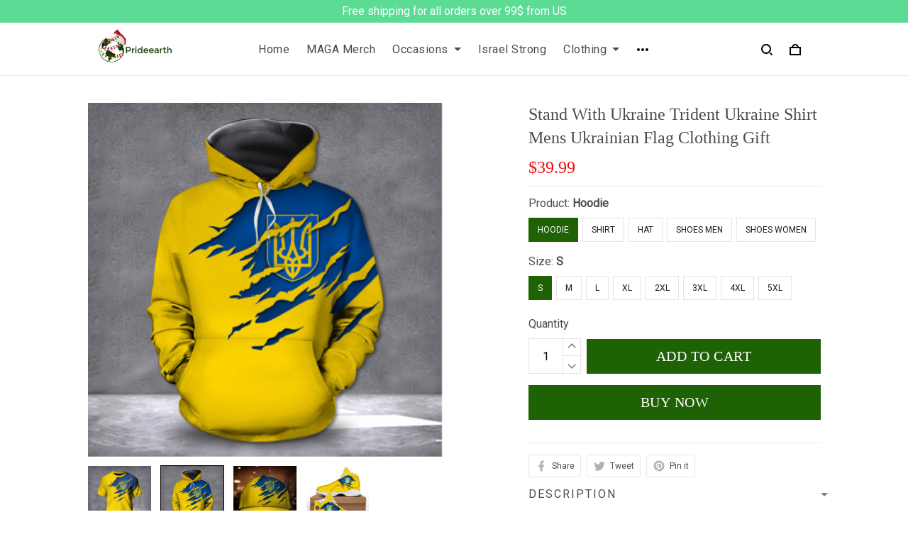

--- FILE ---
content_type: application/javascript
request_url: https://cdn.thesitebase.net/next/third-party-apps/1430957/assets/useTracking.Ct_8zp6x.js
body_size: -343
content:
var i=(e=>(e.SlideReviewCarousel="slide_review_carousel",e.ViewRatingReview="view_rating_review",e))(i||{});export{i as A};


--- FILE ---
content_type: application/javascript
request_url: https://cdn.thesitebase.net/next/third-party-apps/1430957/assets/constant.BX3n0TOC.js
body_size: -148
content:
const r="review/",t=[1,2,3,4,5];var a=(s=>(s.LayoutListing="List",s.LayoutCarousel="Slide",s.LayoutCarouselNew="NewSlide",s))(a||{});export{a as R,r as S,t as a};
